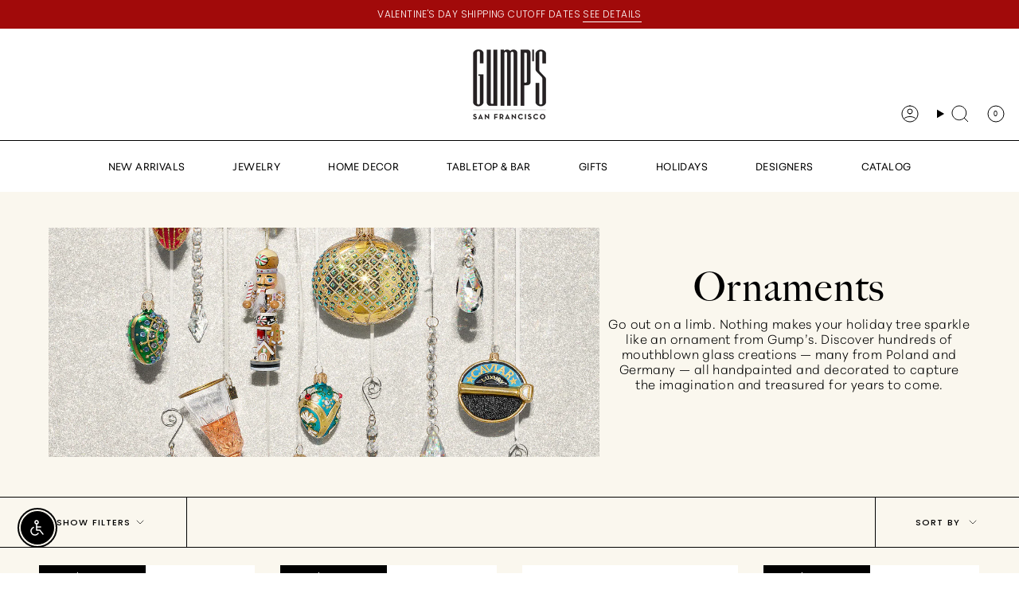

--- FILE ---
content_type: application/javascript; charset=utf-8
request_url: https://gumps.com/apps/kustomer/chat/load-session?uniqToken=cb0f9966-3a35-491f-b6cc-d50258c93e25&shop=gumps-official.myshopify.com
body_size: 248
content:
function resumeSession() {
  const chatApiKey = 'eyJhbGciOiJub25lIn0.eyJvcmdOYW1lIjoiZ3VtcHMiLCJyb2xlcyI6WyJvcmcudHJhY2tpbmciXX0.eyJhbGciOiJub25lIn0'
  const chatBrandId = '689ba9305979986fc9126c1f'
  const chatShop = 'gumps-official.myshopify.com'

  localStorage.setItem('kustomer-chat-tracking-token', 'eyJhbGciOiJIUzI1NiIsInR5cCI6IkpXVCJ9.[base64].Mt5XuNrrs_8KRYcrwpOKsxes47Jb_y25mZSp3RIya1c')

  window.addEventListener("kustomerLoaded", () => {
    Kustomer.start({ brandId: chatBrandId });
  });

  const chatScript = document.createElement('script')
  chatScript.src = 'https://cdn.kustomerapp.com/chat-web/widget.js'
  chatScript.setAttribute('data-kustomer-api-key', chatApiKey)
  chatScript.setAttribute('data-kustomer-shop', chatShop)
  chatScript.setAttribute('data-kustomer-brand-id', chatBrandId)
  chatScript.async = true
  document.body.appendChild(chatScript)
}
resumeSession()